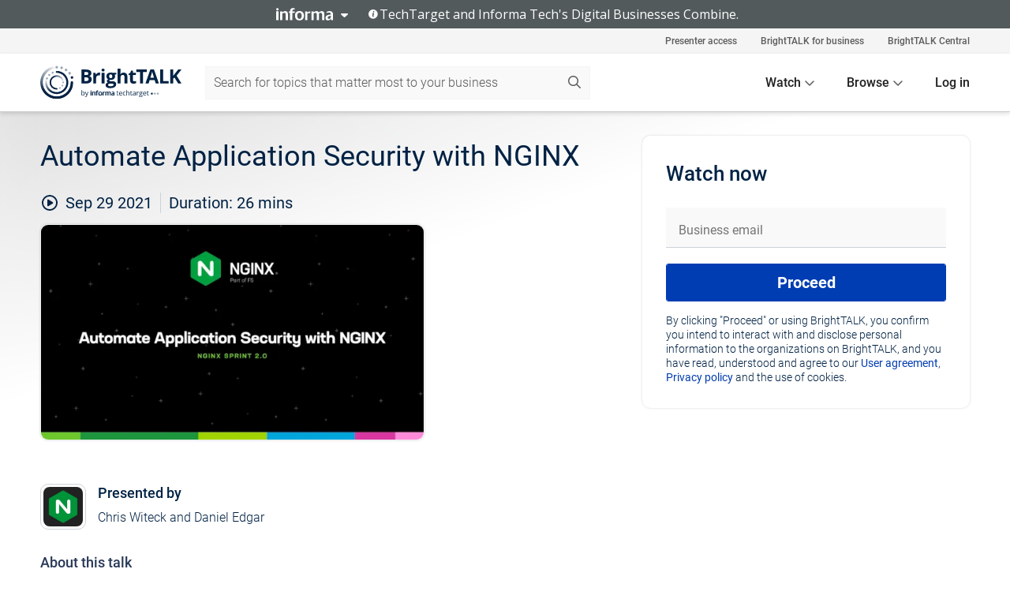

--- FILE ---
content_type: text/html; charset=utf-8
request_url: https://www.brighttalk.com/webcast/16121/510136
body_size: 18762
content:
<!DOCTYPE html><html lang="en"><head><meta charSet="utf-8"/><link rel="icon" type="image/png" href="https://assets.brighttalk.com/images/favicon.ico?nocache=1"/><link rel="apple-touch-icon" href="https://assets.brighttalk.com/images/favicon-apple-touch-icon.png?nocache=1"/><link rel="canonical" href="https://www.brighttalk.com/webcast/16121/510136"/><title>Automate Application Security with NGINX</title><meta name="description" content="Gone are the days when you could simply bolt on security late in the application delivery lifecycle. In today’s world, security must be an integral part..."/><meta property="og:type" content="website"/><meta name="og:title" property="og:title" content="Automate Application Security with NGINX"/><meta name="og:description" property="og:description" content="Gone are the days when you could simply bolt on security late in the application delivery lifecycle. In today’s world, security must be an integral part of any DevOps delivery pipeline.

In this session, we demo how NGINX App Protect WAF and DoS solutions integrate into your workflow without adding friction."/><meta property="og:site_name" content="BrightTALK"/><meta property="og:url" content="https://www.brighttalk.com/webcast/16121/510136"/><meta name="brighttalk-channel-id" content="16121"/><meta name="brighttalk-page-architecture" content="react"/><meta name="brighttalk-page-name" content="webcast"/><meta name="brighttalk-content-status" content="recorded"/><meta name="brighttalk-community" content="Network Infrastructure"/><meta name="brighttalk-community-parent" content="Information Technology"/><meta name="twitter:card" content="summary"/><meta name="twitter:title" content="Automate Application Security with NGINX"/><meta name="twitter:description" content="Gone are the days when you could simply bolt on security late in the application delivery lifecycle. In today’s world, security must be an integral part of any DevOps delivery pipeline.

In this session, we demo how NGINX App Protect WAF and DoS solutions integrate into your workflow without adding friction."/><meta name="twitter:site" content="BrightTALK"/><meta name="twitter:creator" content=""/><meta property="og:image" content="https://cdn.brighttalk.com/ams/california/images/communication/san/510122/preview_1631823756.png?width=640&amp;height=360"/><meta name="twitter:image" content="https://cdn.brighttalk.com/ams/california/images/communication/san/510122/preview_1631823756.png?width=640&amp;height=360"/><meta name="viewport" content="initial-scale=1.0, width=device-width"/><meta name="robots" content="index,follow"/><script type="application/ld+json">{"@context":"https://schema.org","@type":"Event","name":"Automate Application Security with NGINX","description":"Gone are the days when you could simply bolt on security late in the application delivery lifecycle. In today’s world, security must be an integral part of any DevOps delivery pipeline.\n\nIn this session, we demo how NGINX App Protect WAF and DoS solutions integrate into your workflow without adding friction.","about":"Gone are the days when you could simply bolt on security late in the application delivery lifecycle. In today’s world, security must be an integral part of any DevOps delivery pipeline.\n\nIn this session, we demo how NGINX App Protect WAF and DoS solutions integrate into your workflow without adding friction.","startDate":"2021-09-29T16:00:00Z","endDate":"2021-09-29T16:00:26.000Z","url":"https://www.brighttalk.com/webcast/16121/510136","duration":"PT0H0M26S","location":{"@type":"VirtualLocation","name":"BrightTALK","url":"https://nginx.brighttalk.live/talk/16121-510136/","description":"Gone are the days when you could simply bolt on security late in the application delivery lifecycle. In today’s world, security must be an integral part of any DevOps delivery pipeline.\n\nIn this session, we demo how NGINX App Protect WAF and DoS solutions integrate into your workflow without adding friction.","image":"https://cdn.brighttalk.com/ams/california/images/communication/san/510122/preview_1631823756.png?width=640&amp;height=360"},"image":"https://cdn.brighttalk.com/ams/california/images/communication/san/510122/preview_1631823756.png?width=640&amp;height=360","performer":"Chris Witeck and Daniel Edgar","organizer":{"@type":"Organization","name":"NGINX","description":"NGINX helps companies deliver their sites and applications with performance, reliability, security, and scale. NGINX offers an award-winning, comprehensive application delivery platform in use on more than 300 million sites worldwide. Watch this webinars how to ensure flawless digital experiences through features such as advanced load balancing, web and mobile acceleration, security controls, application monitoring, and management.","url":"https://www.brighttalk.com/channel/16121"},"eventAttendanceMode":"OnlineEventAttendanceMode","eventStatus":"EventScheduled"}</script><script async="" src="https://unpkg.com/date-time-format-timezone@latest/build/browserified/date-time-format-timezone-complete-min.js"></script><style type="text/css">

    #cmp-banner {
      position: fixed;
      bottom: 0;
      left: 0;
      z-index: 1200;
    }
    @media (min-width: 960px) {
      #cmp-banner {
        bottom: 20px;
        left: 20px;
      }
    }
    #cmp-banner:empty {
      display: none;
    }

  </style><script type="text/javascript">
	"use strict";function _typeof(t){return(_typeof="function"==typeof Symbol&&"symbol"==typeof Symbol.iterator?function(t){return typeof t}:function(t){return t&&"function"==typeof Symbol&&t.constructor===Symbol&&t!==Symbol.prototype?"symbol":typeof t})(t)}!function(){var t=function(){var t,e,o=[],n=window,r=n;for(;r;){try{if(r.frames.__tcfapiLocator){t=r;break}}catch(t){}if(r===n.top)break;r=r.parent}t||(!function t(){var e=n.document,o=!!n.frames.__tcfapiLocator;if(!o)if(e.body){var r=e.createElement("iframe");r.style.cssText="display:none",r.name="__tcfapiLocator",e.body.appendChild(r)}else setTimeout(t,5);return!o}(),n.__tcfapi=function(){for(var t=arguments.length,n=new Array(t),r=0;r<t;r++)n[r]=arguments[r];if(!n.length)return o;"setGdprApplies"===n[0]?n.length>3&&2===parseInt(n[1],10)&&"boolean"==typeof n[3]&&(e=n[3],"function"==typeof n[2]&&n[2]("set",!0)):"ping"===n[0]?"function"==typeof n[2]&&n[2]({gdprApplies:e,cmpLoaded:!1,cmpStatus:"stub"}):o.push(n)},n.addEventListener("message",(function(t){var e="string"==typeof t.data,o={};if(e)try{o=JSON.parse(t.data)}catch(t){}else o=t.data;var n="object"===_typeof(o)&&null!==o?o.__tcfapiCall:null;n&&window.__tcfapi(n.command,n.version,(function(o,r){var a={__tcfapiReturn:{returnValue:o,success:r,callId:n.callId}};t&&t.source&&t.source.postMessage&&t.source.postMessage(e?JSON.stringify(a):a,"*")}),n.parameter)}),!1))};"undefined"!=typeof module?module.exports=t:t()}();

	(function () { var e = false; var c = window; var t = document; function r() { if (!c.frames["__uspapiLocator"]) { if (t.body) { var a = t.body; var e = t.createElement("iframe"); e.style.cssText = "display:none"; e.name = "__uspapiLocator"; a.appendChild(e) } else { setTimeout(r, 5) } } } r(); function p() { var a = arguments; __uspapi.a = __uspapi.a || []; if (!a.length) { return __uspapi.a } else if (a[0] === "ping") { a[2]({ gdprAppliesGlobally: e, cmpLoaded: false }, true) } else { __uspapi.a.push([].slice.apply(a)) } } function l(t) { var r = typeof t.data === "string"; try { var a = r ? JSON.parse(t.data) : t.data; if (a.__cmpCall) { var n = a.__cmpCall; c.__uspapi(n.command, n.parameter, function (a, e) { var c = { __cmpReturn: { returnValue: a, success: e, callId: n.callId } }; t.source.postMessage(r ? JSON.stringify(c) : c, "*") }) } } catch (a) { } } if (typeof __uspapi !== "function") { c.__uspapi = p; __uspapi.msgHandler = l; c.addEventListener("message", l, false) } })();

	window.__gpp_addFrame=function(e){if(!window.frames[e])if(document.body){var t=document.createElement("iframe");t.style.cssText="display:none",t.name=e,document.body.appendChild(t)}else window.setTimeout(window.__gpp_addFrame,10,e)},window.__gpp_stub=function(){var e=arguments;if(__gpp.queue=__gpp.queue||[],__gpp.events=__gpp.events||[],!e.length||1==e.length&&"queue"==e[0])return __gpp.queue;if(1==e.length&&"events"==e[0])return __gpp.events;var t=e[0],p=e.length>1?e[1]:null,s=e.length>2?e[2]:null;if("ping"===t)p({gppVersion:"1.1",cmpStatus:"stub",cmpDisplayStatus:"hidden",signalStatus:"not ready",supportedAPIs:["2:tcfeuv2","5:tcfcav1","6:uspv1","7:usnatv1","8:uscav1","9:usvav1","10:uscov1","11:usutv1","12:usctv1"],cmpId:0,sectionList:[],applicableSections:[],gppString:"",parsedSections:{}},!0);else if("addEventListener"===t){"lastId"in __gpp||(__gpp.lastId=0),__gpp.lastId++;var n=__gpp.lastId;__gpp.events.push({id:n,callback:p,parameter:s}),p({eventName:"listenerRegistered",listenerId:n,data:!0,pingData:{gppVersion:"1.1",cmpStatus:"stub",cmpDisplayStatus:"hidden",signalStatus:"not ready",supportedAPIs:["2:tcfeuv2","5:tcfcav1","6:uspv1","7:usnatv1","8:uscav1","9:usvav1","10:uscov1","11:usutv1","12:usctv1"],cmpId:0,sectionList:[],applicableSections:[],gppString:"",parsedSections:{}}},!0)}else if("removeEventListener"===t){for(var a=!1,i=0;i<__gpp.events.length;i++)if(__gpp.events[i].id==s){__gpp.events.splice(i,1),a=!0;break}p({eventName:"listenerRemoved",listenerId:s,data:a,pingData:{gppVersion:"1.1",cmpStatus:"stub",cmpDisplayStatus:"hidden",signalStatus:"not ready",supportedAPIs:["2:tcfeuv2","5:tcfcav1","6:uspv1","7:usnatv1","8:uscav1","9:usvav1","10:uscov1","11:usutv1","12:usctv1"],cmpId:0,sectionList:[],applicableSections:[],gppString:"",parsedSections:{}}},!0)}else"hasSection"===t?p(!1,!0):"getSection"===t||"getField"===t?p(null,!0):__gpp.queue.push([].slice.apply(e))},window.__gpp_msghandler=function(e){var t="string"==typeof e.data;try{var p=t?JSON.parse(e.data):e.data}catch(e){p=null}if("object"==typeof p&&null!==p&&"__gppCall"in p){var s=p.__gppCall;window.__gpp(s.command,(function(p,n){var a={__gppReturn:{returnValue:p,success:n,callId:s.callId}};e.source.postMessage(t?JSON.stringify(a):a,"*")}),"parameter"in s?s.parameter:null,"version"in s?s.version:"1.1")}},"__gpp"in window&&"function"==typeof window.__gpp||(window.__gpp=window.__gpp_stub,window.addEventListener("message",window.__gpp_msghandler,!1),window.__gpp_addFrame("__gppLocator"));

	window._sp_queue = [];
	window._sp_ = {
		config: {
			accountId: 370,
			baseEndpoint: 'https://cdn.privacy-mgmt.com',
			usnat: {
					 includeUspApi: true
			  },

			gdpr: { },
			events: {
				onMessageChoiceSelect: function (message_type, choice_id, choice_type_id) {

					// Code to make 'Accept' and 'Reject' buttons work in the CPPA banner
					if (message_type === "usnat") {
						console.log(choice_type_id);
						if (choice_type_id === 11 || choice_type_id === 13) {
							document.getElementById("cmp-banner").style.display = "none";
						}
						if (choice_type_id === 11) {
							localStorage.setItem("acceptconsent", "true");
						} else {
							localStorage.setItem("acceptconsent", "false");
						}
					} else {
						if (choice_type_id === 11) {
							localStorage.setItem("acceptconsent", "true");
						} else {
							localStorage.setItem("acceptconsent", "false");
						}
					}

				},
				onMessageReady: function() {
					console.log('[event] onMessageReady', arguments);
				},
				onMessageChoiceError: function() {
					console.log('[event] onMessageChoiceError', arguments);
				},
				onPrivacyManagerAction: function() {
					console.log('[event] onPrivacyManagerAction', arguments);
				},
				onPMCancel: function() {
					console.log('[event] onPMCancel', arguments);
				},
				onMessageReceiveData: function() {
					console.log('[event] onMessageReceiveData', arguments);
				},
				onSPPMObjectReady: function() {
					console.log('[event] onSPPMObjectReady', arguments);
				},
				onConsentReady: function (message_type, choice_type_id, choice_id, consentUUID, euconsent) {
					console.log('[event] onConsentReady', arguments);
				},
				onError: function() {
					console.log('[event] onError', arguments);
				},
			}
		}
	}
	</script><script src="https://cdn.privacy-mgmt.com/unified/wrapperMessagingWithoutDetection.js" async=""></script><meta name="next-head-count" content="31"/><script type="text/javascript">

    window.dataLayer = window.dataLayer || [];
    function gtag() { dataLayer.push(arguments); }

    //default behavior
    gtag('consent', 'default', {
      'ad_storage': 'granted',
      'analytics_storage': 'granted',
      'wait_for_update': 500
    });

    //behavior specific for end-users in the EEA
    gtag('consent', 'default', {
      'ad_storage': 'denied',
      'analytics_storage': 'denied',
      'region': ['BE', 'BG', 'CZ', 'DK', 'CY', 'LV', 'LT', 'LU', 'ES', 'FR', 'HR', 'IT', 'PL', 'PT', 'RO', 'SI', 'HU', 'MT', 'NL', 'AT', 'IS', 'LI', 'NO', 'SK', 'FI', 'SE', 'DE', 'EE', 'IE', 'EL'],
      'wait_for_update': 500
    });

  </script><script id="gtmScript" nonce="">(function(w,d,s,l,i){w[l]=w[l]||[];w[l].push({'gtm.start':
                    new Date().getTime(),event:'gtm.js'});var f=d.getElementsByTagName(s)[0],
                    j=d.createElement(s),dl=l!='dataLayer'?'&l='+l:'';j.async=true;j.src=
                    'https://www.googletagmanager.com/gtm.js?id='+i+dl;var n=d.querySelector('[nonce]');
                    n&&j.setAttribute('nonce',n.nonce||n.getAttribute('nonce'));f.parentNode.insertBefore(j,f);
                    })(window,document,'script','dataLayer','GTM-NCXH7DF');</script><meta name="brighttalk-build"/><script type="module" src="https://www.brighttalk.com/globalauth-helpercomponent/globalauth-helpercomponent.esm.js"></script><link rel="preload" href="/webcast/_next/static/css/4408fd0edb7eefd9.css" as="style"/><link rel="stylesheet" href="/webcast/_next/static/css/4408fd0edb7eefd9.css" data-n-g=""/><link rel="preload" href="/webcast/_next/static/css/bf90c7f80c3d688c.css" as="style"/><link rel="stylesheet" href="/webcast/_next/static/css/bf90c7f80c3d688c.css" data-n-p=""/><link rel="preload" href="/webcast/_next/static/css/ce5fea244d2c7257.css" as="style"/><link rel="stylesheet" href="/webcast/_next/static/css/ce5fea244d2c7257.css"/><noscript data-n-css=""></noscript><script defer="" nomodule="" src="/webcast/_next/static/chunks/polyfills-c67a75d1b6f99dc8.js"></script><script defer="" src="/webcast/_next/static/chunks/479.00bec7571fc3660a.js"></script><script src="/webcast/_next/static/chunks/webpack-26f4cc8e0a501328.js" defer=""></script><script src="/webcast/_next/static/chunks/framework-aeb85a5e071ca0cb.js" defer=""></script><script src="/webcast/_next/static/chunks/main-c05ad2e766969304.js" defer=""></script><script src="/webcast/_next/static/chunks/pages/_app-88b1430bbcaffaa8.js" defer=""></script><script src="/webcast/_next/static/chunks/ad54e6ef-baf8410d2a54234b.js" defer=""></script><script src="/webcast/_next/static/chunks/28455a0b-f262a48674952fe5.js" defer=""></script><script src="/webcast/_next/static/chunks/94-0fcdae1b49b3bd17.js" defer=""></script><script src="/webcast/_next/static/chunks/245-c192ff7fc3392b81.js" defer=""></script><script src="/webcast/_next/static/chunks/9-0a25cac403357889.js" defer=""></script><script src="/webcast/_next/static/chunks/pages/%5BchannelId%5D/%5BwebcastId%5D-cc704ed89ef6659b.js" defer=""></script><script src="/webcast/_next/static/3238/_buildManifest.js" defer=""></script><script src="/webcast/_next/static/3238/_ssgManifest.js" defer=""></script><style id="__jsx-3741918118">.previewImg.jsx-3741918118{background:url(https://cdn.brighttalk.com/ams/california/images/communication/san/510122/preview_1631823756.png?width=640&height=360)center center no-repeat;-webkit-filter:blur(4rem)grayscale(30%);filter:blur(4rem)grayscale(30%);opacity:.17;-webkit-background-size:cover;-moz-background-size:cover;-o-background-size:cover;background-size:cover;width:100%;height:100%;-webkit-transform:scale(1.1);-moz-transform:scale(1.1);-ms-transform:scale(1.1);-o-transform:scale(1.1);transform:scale(1.1)}</style></head><body><noscript><iframe src="https://www.googletagmanager.com/ns.html?id=GTM-NCXH7DF"
                height="0" width="0" style="display:none;visibility:hidden"></iframe></noscript><div id="__next"> <div class="InformaBanner_light__oav1_ InformaBanner_banner__5OVWh"><div class="InformaBanner_container__lAm_Y"><div class="InformaBanner_line-message__vc5WN"><button class="InformaBanner_btn-toggle__6eadl"><img class="InformaBanner_logo-text__5ZhoW" src="[data-uri]" alt="Informa Logo"/><img class="InformaBanner_icon-downArrow__iK5Eo" src="[data-uri]" alt="Toggle"/></button><p><img class="InformaBanner_icon-info__cbp6P" src="[data-uri]" alt="Info"/><span class="">TechTarget and Informa Tech&#x27;s Digital Businesses Combine.</span></p></div><div class="InformaBanner_expanded-message-detail__ZfXMh"><p class="InformaBanner_en__B2IaO InformaBanner_lead-copy__kkQ9H"><span class="">Together, we power an unparalleled network of 220+ online properties covering 10,000+ granular topics, serving an audience of 50+ million professionals with original, objective content from trusted sources. We help you gain critical insights and make more informed decisions across your business priorities.</span></p></div></div></div><div class="PageContent_app__Tw3yY"><div id="cmp-banner"></div><div class="ClientHeader_ClientHeader__Yhcmr ClientHeader_ClientHeader-basics__Tkt9O" data-preview-img="https://cdn.brighttalk.com/ams/california/images/communication/san/510122/preview_1631823756.png?width=640&amp;height=360" aria-hidden="true" data-bdd="client-header"><div class="jsx-3741918118 previewImg"></div><div class="ClientHeader_ClientHeader--Gradient___ql1Q ClientHeader_ClientHeader-basics__Tkt9O"></div></div><span><div class="GlobalHeader_global-header__7RU_n"><link rel="modulepreload" href="https://www.brighttalk.com/webcomponent/dist/brighttalk-web-components/brighttalk-web-components.esm.js"/></div></span><div class="Container_Container__cJtME PageContent_Player-Content__cuHLP"><main class="PageContent_Player-Content-Main__dT2hM" id="bt-player-content-main"><section class="Section_Section30__FyFjI"><h1 class="globalStyle_hnr__RgsYz" data-bdd="player-webcast-title">Automate Application Security with NGINX</h1><section class="Section_Section10__MY7SZ WebcastHeader_WebcastHeader-Subheader-Container__eoyOs" data-bdd="player-webcast-content"><div class="WebcastHeader_WebcastHeaders-wrap__ub947"><div class="WebcastHeader_WebcastHeader-Subheader__2hOd6"><div class="WebcastHeader_WebcastHeader-date-time-wrap__5DSIB"><time class="WebcastHeader_WebcastHeader-Duration__Ojp_n" data-bdd="player-webcast-duration" dateTime="26m"><span>Duration: </span><span>26<!-- --> mins</span></time></div></div><div class="WebcastHeader_WebcastHeader-Extra__mYsCW"></div></div></section><section class="Section_Section40__iljNL DefaultWebcastContent_DefaultWebcastContent--pad-right__m0r9W"><div class="PlayerPlaceholder_outer__erL98" data-bdd="player-placeholder"><div class="PlayerPlaceholder_PlayerPlaceholder__E0yEP" id="default-placeholder"><div style="--aspect-ratio:(16/9)" data-bdd="thumbnail-container" class="Thumbnail_thumbnail__nQlEr Thumbnail_thumbnail--small__tLn5m thumbnail PlayerPlaceholder_PlayerPlaceholder-ThumbnailIE__p2acC PlayerPlaceholder_PlayerPlaceholder--max-height__ylfXH PlayerPlaceholder_PlayerNoCrusor__AAgzp"><img src="https://cdn.brighttalk.com/ams/california/images/communication/san/510122/preview_1631823756.png?width=640&amp;height=360" alt="" class="Thumbnail_thumbnail-img__Odh48" data-bdd="player-placeholder-thumbnail" width="647" height="364"/></div></div></div></section><section data-bdd="player-details"><article class="DefaultWebcastContent_DefaultWebcastContent-article__NVTL1"><div class="DefaultWebcastContent_DefaultWebcastContent-ChannelLogo__PbB1y" data-bdd="player-channel-logo" aria-hidden="true"><div class="DefaultWebcastContent_Channel-Image-Wrapper__BBPXC"><img alt="NGINX" loading="lazy" width="300" height="300" decoding="async" data-nimg="1" class="img-fluid h-100 w-100" style="color:transparent" srcSet="/webcast/_next/image?url=https%3A%2F%2Fcdn.brighttalk.com%2Fams%2Fcalifornia%2Fimages%2Fchannel%2F16121%2Fimage_956301.jpg%3Fwidth%3D300%26height%3D300&amp;w=384&amp;q=75 1x, /webcast/_next/image?url=https%3A%2F%2Fcdn.brighttalk.com%2Fams%2Fcalifornia%2Fimages%2Fchannel%2F16121%2Fimage_956301.jpg%3Fwidth%3D300%26height%3D300&amp;w=640&amp;q=75 2x" src="/webcast/_next/image?url=https%3A%2F%2Fcdn.brighttalk.com%2Fams%2Fcalifornia%2Fimages%2Fchannel%2F16121%2Fimage_956301.jpg%3Fwidth%3D300%26height%3D300&amp;w=640&amp;q=75"/></div></div><div class="DefaultWebcastContent_DefaultWebcastContent-Presented__pye_R"><h2 class="DefaultWebcastContent_DefaultWebcastContent-Header3__AZoDj">Presented by</h2><p class="DefaultWebcastContent_DefaultWebcastContent-P__e8prc" data-bdd="player-presenter">Chris Witeck and Daniel Edgar</p></div></article><article><h2 class="DefaultWebcastContent_DefaultWebcastContent-Header3__AZoDj">About this talk</h2><div class="DefaultWebcastContent_DefaultWebcastContent-P__e8prc" data-bdd="player-body"><div class="Markdown_Markdown__kIRZG">Gone are the days when you could simply bolt on security late in the application delivery lifecycle. In today’s world, security must be an integral part of any DevOps delivery pipeline.

In this session, we demo how NGINX App Protect WAF and DoS solutions integrate into your workflow without adding friction.</div></div></article></section></section><div class="ChannelInfo_channel-info-container__qA1DZ"><div class="ChannelInfo_horizontal-card__Zig9Q mb-4 row"><div class="ChannelInfo_channel-info-wrapper__M9Baq"><div class="col-md-4 ChannelInfo_channel-info-image__OBxNW"><div class="ChannelInfo_card-image-wrapper__AFlnA"><a href="https://www.brighttalk.com/channel/16121/" title="Visit NGINX&#x27;s channel" data-bdd="channel-info-channel-link"><img alt="NGINX" loading="lazy" width="300" height="300" decoding="async" data-nimg="1" class="img-fluid h-100 w-100 ChannelInfo_card-image__xy9wa" style="color:transparent" srcSet="/webcast/_next/image?url=https%3A%2F%2Fcdn.brighttalk.com%2Fams%2Fcalifornia%2Fimages%2Fchannel%2F16121%2Fimage_956301.jpg%3Fwidth%3D300%26height%3D300&amp;w=384&amp;q=75 1x, /webcast/_next/image?url=https%3A%2F%2Fcdn.brighttalk.com%2Fams%2Fcalifornia%2Fimages%2Fchannel%2F16121%2Fimage_956301.jpg%3Fwidth%3D300%26height%3D300&amp;w=640&amp;q=75 2x" src="/webcast/_next/image?url=https%3A%2F%2Fcdn.brighttalk.com%2Fams%2Fcalifornia%2Fimages%2Fchannel%2F16121%2Fimage_956301.jpg%3Fwidth%3D300%26height%3D300&amp;w=640&amp;q=75"/></a></div></div><div class="ChannelInfo_card-body__Cm7rx col-md-8"><a href="https://www.brighttalk.com/channel/16121/" title="Visit NGINX&#x27;s channel" data-bdd="channel-info-channel-link" class="ChannelInfo_card-title-link__erJbG"><h2 class="ChannelInfo_card-title__uZ534">NGINX</h2></a><div class="ChannelInfo_card-statistics__HDPkB"><span data-bdd="channel-info-subscribers">26541<!-- --> subscribers</span><span><span class="ChannelInfo_text-divider__IdRn6"></span>226<!-- --> talks</span></div><div class="ChannelInfo_card-strapline__hBp5d"><span width="0"><span></span><span>Deliver modern applications at scale</span><span style="position:fixed;visibility:hidden;top:0;left:0">…</span></span></div><div class="ChannelInfo_card-description__vs4sW"><span width="0"><span></span><span>NGINX helps companies deliver their sites and applications with performance, reliability, security, and scale. NGINX offers an award-winning, comprehensive application delivery platform in use on more than 300 million sites worldwide. Watch this webinars how to ensure flawless digital experiences through features such as advanced load balancing, web and mobile acceleration, security controls, application monitoring, and management.</span><span style="position:fixed;visibility:hidden;top:0;left:0">…</span></span></div></div></div></div></div><section class="Section_Section30__FyFjI RelatedTopics_RelatedTopics__J973v" data-bdd="related-topic"><div class="RelatedTopics_RelatedTopics-Label__Qc2fT" data-bdd="related-topic-header">Related topics</div><div class="RelatedTopics_RelatedTopics-Items__VQabW" data-bdd="related-topic-items"><a href="https://www.brighttalk.com/topic/application-delivery" class="RelatedTopics_RelatedTopics-Link__p7ZnJ" data-bdd="related-topic-0-link"><div class="RelatedTopics_RelatedTopics-Item__T42J0" data-bdd="related-topic-0-text">Application Delivery</div></a><a href="https://www.brighttalk.com/topic/application-development" class="RelatedTopics_RelatedTopics-Link__p7ZnJ" data-bdd="related-topic-1-link"><div class="RelatedTopics_RelatedTopics-Item__T42J0" data-bdd="related-topic-1-text">Application Development</div></a><a href="https://www.brighttalk.com/topic/automation" class="RelatedTopics_RelatedTopics-Link__p7ZnJ" data-bdd="related-topic-2-link"><div class="RelatedTopics_RelatedTopics-Item__T42J0" data-bdd="related-topic-2-text">Automation</div></a><a href="https://www.brighttalk.com/topic/cloud-computing" class="RelatedTopics_RelatedTopics-Link__p7ZnJ" data-bdd="related-topic-3-link"><div class="RelatedTopics_RelatedTopics-Item__T42J0" data-bdd="related-topic-3-text">Cloud Computing</div></a><a href="https://www.brighttalk.com/topic/devops" class="RelatedTopics_RelatedTopics-Link__p7ZnJ" data-bdd="related-topic-4-link"><div class="RelatedTopics_RelatedTopics-Item__T42J0" data-bdd="related-topic-4-text">DevOps</div></a><a href="https://www.brighttalk.com/topic/enterprise-applications" class="RelatedTopics_RelatedTopics-Link__p7ZnJ" data-bdd="related-topic-5-link"><div class="RelatedTopics_RelatedTopics-Item__T42J0" data-bdd="related-topic-5-text">Enterprise Applications</div></a><a href="https://www.brighttalk.com/topic/open-source" class="RelatedTopics_RelatedTopics-Link__p7ZnJ" data-bdd="related-topic-6-link"><div class="RelatedTopics_RelatedTopics-Item__T42J0" data-bdd="related-topic-6-text">Open Source</div></a><a href="https://www.brighttalk.com/topic/paas" class="RelatedTopics_RelatedTopics-Link__p7ZnJ" data-bdd="related-topic-7-link"><div class="RelatedTopics_RelatedTopics-Item__T42J0" data-bdd="related-topic-7-text">PaaS</div></a><a href="https://www.brighttalk.com/topic/secops" class="RelatedTopics_RelatedTopics-Link__p7ZnJ" data-bdd="related-topic-8-link"><div class="RelatedTopics_RelatedTopics-Item__T42J0" data-bdd="related-topic-8-text">SecOps</div></a><a href="https://www.brighttalk.com/topic/waf" class="RelatedTopics_RelatedTopics-Link__p7ZnJ" data-bdd="related-topic-9-link"><div class="RelatedTopics_RelatedTopics-Item__T42J0" data-bdd="related-topic-9-text">WAF</div></a></div></section></main><aside class="PageContent_Player-Content-Aside__ejqAg"><div class="SidePanel_form-wrapper__XAlVE"><div class="SidePanel_globalauth-wrapper__fRQUj"><div class="SidePanel_spinner-wrapper__vIlwe"><div class="GlobalAuthSkeleton_wrapper__bWg5s"><div class="GlobalAuthSkeleton_skeleton-loader-item__QXrVE GlobalAuthSkeleton_heading__oXy64"></div><div class="GlobalAuthSkeleton_skeleton-loader-item__QXrVE GlobalAuthSkeleton_input__q43DK"></div><div class="GlobalAuthSkeleton_skeleton-loader-item__QXrVE GlobalAuthSkeleton_button__Ji96E"></div><div class="GlobalAuthSkeleton_skeleton-loader-item__QXrVE GlobalAuthSkeleton_text___CPXT"></div><div class="GlobalAuthSkeleton_privacy-text__U75_Y"><div class="GlobalAuthSkeleton_skeleton-loader-item__QXrVE GlobalAuthSkeleton_text___CPXT"></div><div class="GlobalAuthSkeleton_skeleton-loader-item__QXrVE GlobalAuthSkeleton_text___CPXT"></div><div class="GlobalAuthSkeleton_skeleton-loader-item__QXrVE GlobalAuthSkeleton_text___CPXT"></div><div class="GlobalAuthSkeleton_skeleton-loader-item__QXrVE GlobalAuthSkeleton_text___CPXT"></div><div class="GlobalAuthSkeleton_skeleton-loader-item__QXrVE GlobalAuthSkeleton_text-1__a9eLg"></div></div></div></div></div></div></aside></div><div class="global-footer"><style>
       .global-footer {
			background-color: #283857;
			min-height: 394px;
		}
      </style></div><script src="https://www.brighttalk.com/webcomponent/dist/techtarget-informa-banner/techtarget-informa-footer.js?v=1.0.0"></script><techtarget-informa-footer theme="light" language="en"></techtarget-informa-footer></div> </div><script id="__NEXT_DATA__" type="application/json">{"props":{"pageProps":{"channelId":"16121","webcastId":"510136","channel":{"id":16121,"statistics":{"upcomingCommunications":"0","liveCommunications":"0","recordedCommunications":"226","subscribers":"26541","viewedSeconds":"43748486"},"channelName":"NGINX","channelUrl":"https://www.brighttalk.com/channel/16121","channelDescription":"NGINX helps companies deliver their sites and applications with performance, reliability, security, and scale. NGINX offers an award-winning, comprehensive application delivery platform in use on more than 300 million sites worldwide. Watch this webinars how to ensure flawless digital experiences through features such as advanced load balancing, web and mobile acceleration, security controls, application monitoring, and management.","strapLine":"Deliver modern applications at scale","visibility":"included","channelImg":"https://cdn.brighttalk.com/ams/california/images/channel/16121/image_956301.jpg?width=300\u0026height=300","locale":"en-US","showAttendees":true,"showShare":true,"showSocial":true},"webcast":{"id":510136,"channel":{"id":16121},"title":"Automate Application Security with NGINX","description":"Gone are the days when you could simply bolt on security late in the application delivery lifecycle. In today’s world, security must be an integral part of any DevOps delivery pipeline.\n\nIn this session, we demo how NGINX App Protect WAF and DoS solutions integrate into your workflow without adding friction.","presenter":"Chris Witeck and Daniel Edgar","duration":26,"keywords":"Application Delivery, Application Development, Automation, Cloud Computing, DevOps, Enterprise Applications, Open Source, PaaS, SecOps, WAF","start":"2021-09-29T16:00:00Z","entryTime":"2021-09-29T15:55:00Z","end":"","status":"recorded","timeZone":"America/Los_Angeles","url":"https://nginx.brighttalk.live/talk/16121-510136/","isGigCancelled":false,"previewImg":"https://cdn.brighttalk.com/ams/california/images/communication/san/510122/preview_1631823756.png?width=640\u0026height=360","topics":[{"title":"Application Delivery","url":"https://www.brighttalk.com/topic/application-delivery"},{"title":"Application Development","url":"https://www.brighttalk.com/topic/application-development"},{"title":"Automation","url":"https://www.brighttalk.com/topic/automation"},{"title":"Cloud Computing","url":"https://www.brighttalk.com/topic/cloud-computing"},{"title":"DevOps","url":"https://www.brighttalk.com/topic/devops"},{"title":"Enterprise Applications","url":"https://www.brighttalk.com/topic/enterprise-applications"},{"title":"Open Source","url":"https://www.brighttalk.com/topic/open-source"},{"title":"PaaS","url":"https://www.brighttalk.com/topic/paas"},{"title":"SecOps","url":"https://www.brighttalk.com/topic/secops"},{"title":"WAF","url":"https://www.brighttalk.com/topic/waf"}],"pageState":"ondemand","visibility":"public","syndication":null,"rating":0,"ratingCount":0},"summit":{"eventCount":0,"img":"","link":"","live":[],"onDemand":[],"showTracks":false,"summitDate":"","title":"","tracks":[],"upcoming":[],"target":"","type":""},"webcastCommunities":{"communities":[{"id":4,"title":"Information Technology","description":"As an IT professional, many of the problems you face are multifaceted, complex and don’t lend themselves to simple solutions. The information technology community features useful and free information technology resources. Join to browse thousands of videos and webinars on ITIL best practices, IT security strategy and more presented by leading CTOs, CIOs and other technology experts.","alias":"information-technology","entryCount":490681,"childCount":5,"enabled":true,"primary":false,"children":[{"id":26,"title":"Cloud Computing","description":"Cloud computing has exploded over the past few years, delivering a previously unimagined level of workplace mobility and flexibility. The cloud computing community on BrightTALK is made up of thousands of engaged professionals learning from the latest cloud computing research and resources. Join the community to expand your cloud computing knowledge and have your questions answered in live sessions with industry experts and vendor representatives.","alias":"cloud-computing","entryCount":64310,"childCount":0,"enabled":true,"primary":false},{"id":60,"title":"Application Development","description":"The application development community features top thought leadership focusing on optimal practices in software development, SDLC methodology, mobile app development and application development platforms and tools. Join top software engineers and coders as they cover emerging trends in everything from enterprise app development to developing for mobile platforms such as Android and iOS.","alias":"application-development","entryCount":27514,"childCount":0,"enabled":true,"primary":false},{"id":84,"title":"Enterprise Applications","description":"Enterprise applications have become a crucial piece of infrastructure for many businesses. The enterprise applications community on BrightTALK features the latest insights in enterprise application integration, enterprise application architecture and EAS software. Join the community to gain access to thousands of videos and webinars presented by recognized enterprise information systems experts and arm yourself with the knowledge you need to succeed.","alias":"enterprise-applications","entryCount":37231,"childCount":0,"enabled":true,"primary":false},{"id":119,"title":"Application Management","description":"Join thousands of engaged IT professionals in the application management community on BrightTALK. Interact with your peers in relevant webinars and videos on the latest trends and best practices for application lifecycle management, application performance management and application development.","alias":"application-management","entryCount":22340,"childCount":0,"enabled":true,"primary":false},{"id":125,"title":"Network Infrastructure","description":"Network infrastructure professionals understand that a reliable and secure infrastructure is crucial to enabling business execution. Join the network infrastructure community to interact with thousands of IT professionals. Browse hundreds of on-demand and live webinars and videos to learn about the latest trends in network computing, SDN, WAN optimization and more.","alias":"network-infrastructure","entryCount":31621,"childCount":0,"enabled":true,"primary":true}]}]},"channelFeed":[{"date":"2023-03-13T10:00:00.000Z","id":575864,"channelId":16121,"thumbnail":{"alt":"Architecting Kubernetes Clusters for High-Traffic Websites","url":"https://cdn.brighttalk.com/ams/california/images/communication/575864/image_904398.png?width=640\u0026height=360"},"title":"Architecting Kubernetes Clusters for High-Traffic Websites","description":"Join the experts from Learnk8s and NGINX to learn “How do I route traffic to my microservices in Kubernetes?” We’ll cover the basics of Kubernetes infrastructure and traffic management, including node pools and node instances, NodePort vs LoadBalancer vs Ingress, a look at the Ingress controller landscape, and what you need to know about the Kubernetes Gateway API.\n\nRead the companion blog \"\"Architecting Kubernetes Clusters for High-Traffic Websites\"\" \n⬡ https://bit.ly/3sQGRoS\n\nThis livestream is part of Microservices March 2022: Kubernetes Networking Edition.\nLearn more at https://bit.ly/3AUveiY\n\nWhat is Microservices March? Watch a breakdown of the event with the DevCentral team!\n⬡ https://youtu.be/jgK6nco09Mc\n\nSpeaker: \n◆ Salman Iqbal, Instructor at Learnk8s\nBio: \n◆ Salman is a Learnk8s instructor and holds both the CKA and CKAD certifications. Salman has extensive experience in scaling data and machine learning pipelines using Kubernetes. Salman has trained hundreds of engineers all over the world (from sunny California to cold Finland).\nSocials:\n⬡ https://twitter.com/soulmaniqbal\n⬡ https://www.youtube.com/c/SoulmanIqbal\n⬡ https://www.linkedin.com/in/salman-iqbal-a6a5b026/\n\nGet Started with NGINX Ingress Controller\n⬡ https://bit.ly/35BHoSi\n\nFree eBook: Taking Kubernetes from Test to Production\n⬡ https://bit.ly/3HpvaJL\n\n\"Read the companion blog \"Architecting Kubernetes Clusters for High-Traffic Websites\" \n⬡ https://bit.ly/3sQGRoS","link":"https://www.brighttalk.com/webcast/16121/575864","status":"recorded","duration":4385},{"date":"2023-03-08T17:00:00.000Z","id":573534,"channelId":16121,"thumbnail":{"alt":"Advanced Kubernetes Deployment Strategies","url":"https://cdn.brighttalk.com/ams/california/images/communication/573534/image_900240.png?width=640\u0026height=360"},"title":"Advanced Kubernetes Deployment Strategies","description":"Join the experts from Learnk8s and NGINX to learn “How do I split traffic for A/B testing? Can I use Kubernetes to do shadow rollouts?” \n\nThis webinar covers advanced traffic management use cases including zero downtime deployments, traffic splitting (at the Ingress controller and service mesh), tracing, and mapping traffic flow in real-time. This livestream is part of Microservices March 2022: Kubernetes Networking Edition. \n\nRead the companion blog: \"Advanced Kubernetes Deployment Strategies\" \n⬡ https://bit.ly/3LnfrgG \n\nGet the Lab Guide\nhttps://bit.ly/3XUkQTm\n\nThis webinar was part of Microservices March 2022. We are kicking off Microservices March 2023 March 8. You can learn more here https://bit.ly/3YlAXca \n\nSpeaker: \n◆ Andrea Giardini, Instructor at Learnk8s \n\nBio: \n◆ Andrea is an infrastructure specialist. He worked at CERN on the Large Harden Collider grid and led the infrastructure team at Camunda. He is currently working as an independent contractor on Kubernetes and Cloud technologies projects. \n\nSocial: \n◆ https://www.linkedin.com/in/giardiniandrea/\n\nGet Started with NGINX Ingress Controller \n⬡ https://bit.ly/35BHoSi \n\nFree eBook: Taking Kubernetes from Test to Production \n⬡ https://bit.ly/3HpvaJL \n\nDemo and tutorial: \"Improve Uptime and Resilience with a Canary Deployment\" \n⬡ https://bit.ly/3qIOj3Y","link":"https://www.brighttalk.com/webcast/16121/573534","status":"recorded","duration":3712},{"date":"2023-03-07T10:00:00.000Z","id":569948,"channelId":16121,"thumbnail":{"alt":"Microservices Made Easy: Realizing Business Value with Microservices","url":"https://cdn.brighttalk.com/ams/ireland/images/communication/536374/image_840891.jpg?width=640\u0026height=360"},"title":"Microservices Made Easy: Realizing Business Value with Microservices","description":"IBM’s 2021 ‘Microservices in the Enterprise’ survey found that 87% of microservices adopters agree that microservices adoption is worth the expense and effort. Credited with improving agility and enabling businesses to pivot and address the changing demands of their customer base - a crucial asset in the pandemic world - microservices are increasingly at the heart of success in the digital economy.  \n\nYet despite the rising popularity of microservices, some organizations worry about how to get the process right. From managing potential security risks to understanding how best to navigate the complexity and potential rising costs that a long-term commitment to microservices might present, it’s understandable why running a microservices-driven architecture can seem so daunting.  \n\nIn episode 1 of NGINX’s ‘Mastering App Modernization’ series, host Steve Pereira and guests are here to take away any confusion by answering common questions about how companies can utilize microservices to streamline application management and make it easier for IT teams to collaborate. \n\nAlong with reviewing best practices for microservices and delving deeper into how organisations can incorporate microservices into their current application development strategy, they’ll be sharing:\n- The broader business benefits microservices can realize\n- How microserves can benefit both the experience of DevOps teams and the end user\n- How a microservice architecture can improve workflows and productivity compared to centralized applications\n- Security best practices for microservices and the importance of ‘security by design’ \n- Common concerns and challenges faced when adopting microservices, and strategies for overcoming them\n- And more","link":"https://www.brighttalk.com/webcast/16121/569948","status":"recorded","duration":3970},{"date":"2023-03-06T17:00:00.000Z","id":573801,"channelId":16121,"thumbnail":{"alt":"IdP Integration with NGINX and OKTA","url":"https://cdn.brighttalk.com/ams/california/images/communication/573801/image_900689.png?width=640\u0026height=360"},"title":"IdP Integration with NGINX and OKTA","description":"Research from F5 Labs found that API security incidents in the first half of 2020 exceeded the number of incidents from the previous two years combined. A significant challenge facing DevOps teams is that there are many areas of weakness around API security, especially around authentication in front of API endpoints, broken authentication, and broken authorization. Having the right identity and access management (IAM) solution is one thing, configuring and deploying it properly is, obviously, crucial. In this episode, we will show how NGINX interacts with Okta, one of the leading IAM solutions in the market.\n\nKey Takeaways:\n- Demonstrate OAuth 2.0 JWT validation with Okta (with PKCE)\n- Demonstrate rate-limiting configuration per user\n- Demonstrate authorization based on group claim information\n- Okta specific feature that works with NGINX Plus","link":"https://www.brighttalk.com/webcast/16121/573801","status":"recorded","duration":4010},{"date":"2023-03-01T17:00:00.000Z","id":573533,"channelId":16121,"thumbnail":{"alt":"Microservices Security Pattern in Kubernetes (East-West Traffic)","url":"https://cdn.brighttalk.com/ams/california/images/communication/573533/image_900239.png?width=640\u0026height=360"},"title":"Microservices Security Pattern in Kubernetes (East-West Traffic)","description":"Join the experts from Learnk8s and NGINX to learn “How do I secure my APIs and apps to be production-ready?” In this session, you’ll learn about the sidecar pattern and policies that can make your services more secure and resilient, including a live hacking demo. \n\nRead the companion blog \"Microservices Security Pattern in Kubernetes\" \n⬡ https://bit.ly/3qh3XDk \n\nGet the Lab Guide\nhttps://bit.ly/3DyMsFv \n\nThis webinar was part of Microservices March 2022. We are kicking off Microservices March 2023 March 8. You can learn more here https://bit.ly/3YlAXca \n\nWhat is Microservices March? Watch a breakdown of the event with the DevCentral team! \n⬡ https://youtu.be/jgK6nco09Mc \n\nSpeaker: \n◆ Chris Nesbitt-Smith, Instructor at Learnk8s \n\nBio: \n◆ Chris is a Kubernetes Certified Admin and Security expert. Chris has extensive experience in securing Kubernetes having worked for prestigious entities such as the UK Government and Bank of England. \n\nSocial: \n◆ https://www.linkedin.com/in/cnesbittsmith/\n\nWhat is Microservices March? Watch a breakdown of the event with the DevCentral team!\n⬡ https://youtu.be/jgK6nco09Mc\n\nGet Started with NGINX Ingress Controller\n⬡ https://bit.ly/35BHoSi\n\nFree eBook: Taking Kubernetes from Test to Production\n⬡ https://bit.ly/3HpvaJL","link":"https://www.brighttalk.com/webcast/16121/573533","status":"recorded","duration":3783},{"date":"2023-02-27T17:00:00.000Z","id":573800,"channelId":16121,"thumbnail":{"alt":"High-Performance Application Security Testing","url":"https://cdn.brighttalk.com/ams/california/images/communication/573800/image_900683.png?width=640\u0026height=360"},"title":"High-Performance Application Security Testing","description":"Don't let slow performance slow you down. Get ahead with the best web application firewall (WAF) for your needs. Join GigaOm analyst, Jake Dolezal, as he unveils the results of his performance testing on four top WAFs, including fully managed cloud offerings from AWS WAF and Azure Web Application Firewall. According to the High-Performance Application Security Testing report, NGINX App Protect outperformed all other WAFs tested. Learn about the complete methodology used in the testing and how you can adapt it to suit your own workloads and requirements. Stay ahead of the game with the right WAF for you.","link":"https://www.brighttalk.com/webcast/16121/573800","status":"recorded","duration":2988},{"date":"2023-02-22T17:00:00.000Z","id":573532,"channelId":16121,"thumbnail":{"alt":"Exposing APIs with Kubernetes (North-South Traffic)","url":"https://cdn.brighttalk.com/ams/california/images/communication/573532/image_900238.png?width=640\u0026height=360"},"title":"Exposing APIs with Kubernetes (North-South Traffic)","description":"Join the experts from Learnk8s and NGINX to learn “What are the best practices for deploying an API gateways in Kubernetes?” This livestream builds on concepts discussed in “Architecting Kubernetes Clusters for High-Traffic Websites” – including flow of a packet, more on NodePort vs LoadBalancer vs Ingress, routing internal vs external traffic (multiple ingresses, IngressClasses), Authorization and Authentication (OIDC), rate limiting, and graceful shutdown in Kubernetes.\n\nFor more on this topic, read the companion blog \"Exposing APIs in Kubernetes\"\n⬡ https://bit.ly/3tWWMRL\n\nGet the Lab Guide\nhttps://bit.ly/3HjLe1C \n\nThis webinar was part of Microservices March 2022. We are kicking off Microservices March 2023 March 8. You can learn more here https://bit.ly/3YlAXca \n\nWhat is Microservices March? Watch a breakdown of the event with the DevCentral team!\n⬡ https://youtu.be/jgK6nco09Mc\n\nSee the examples from Andrea's demo here: \n⬡ https://github.com/nginxinc/microservices-march\n\nSpeaker: \n◆ Andrea Giardini, Instructor at Learnk8s\n\nBio: \n◆ Andrea is an infrastructure specialist. He worked at CERN on the Large Harden Collider grid and led the infrastructure team at Camunda. He is currently working as an independent contractor on Kubernetes and Cloud technologies projects.\n\nSocial: \n⬡ https://www.linkedin.com/in/giardiniandrea/\n\nGet Started with NGINX Ingress Controller\n⬡ https://bit.ly/35BHoSi\n\nFree eBook: Taking Kubernetes from Test to Production\n⬡ https://bit.ly/3HpvaJL","link":"https://www.brighttalk.com/webcast/16121/573532","status":"recorded","duration":3885},{"date":"2023-02-20T17:00:00.000Z","id":573798,"channelId":16121,"thumbnail":{"alt":"DevSecOps for Digital Innovation","url":"https://cdn.brighttalk.com/ams/california/images/communication/573798/image_900680.png?width=640\u0026height=360"},"title":"DevSecOps for Digital Innovation","description":"Integrating security into your application lifecycle is not easy. DevOps is used to deploy applications with modern tool sets, and on many occasions, the security team cannot follow DevOps guidelines. Join our webinar to see how NGINX can be part of the application lifecycle and how we can eliminate mistakes and reduce attacks and downtime with NGINX App Protect.","link":"https://www.brighttalk.com/webcast/16121/573798","status":"recorded","duration":1184},{"date":"2023-02-15T17:00:00.000Z","id":573531,"channelId":16121,"thumbnail":{"alt":"Architecting Kubernetes Clusters for High-Traffic Websites","url":"https://cdn.brighttalk.com/ams/california/images/communication/573531/image_900237.png?width=640\u0026height=360"},"title":"Architecting Kubernetes Clusters for High-Traffic Websites","description":"Join the experts from Learnk8s and NGINX to learn “How do I route traffic to my microservices in Kubernetes?” We’ll cover the basics of Kubernetes infrastructure and traffic management, including node pools and node instances, NodePort vs LoadBalancer vs Ingress, a look at the Ingress controller landscape, and what you need to know about the Kubernetes Gateway API.\n\nRead the companion blog \"\"Architecting Kubernetes Clusters for High-Traffic Websites\"\" \n⬡ https://bit.ly/3sQGRoS\n\nGet the Lab Guide\n⬡ https://bit.ly/3HMPHeW \n\nThis webinar was part of Microservices March 2022. We are kicking off Microservices March 2023 March 8. You can learn more here https://bit.ly/3YlAXca \n\nWhat is Microservices March? Watch a breakdown of the event with the DevCentral team!\n⬡ https://youtu.be/jgK6nco09Mc\n\nSpeaker: \n◆ Salman Iqbal, Instructor at Learnk8s\n\nBio: \n◆ Salman is a Learnk8s instructor and holds both the CKA and CKAD certifications. Salman has extensive experience in scaling data and machine learning pipelines using Kubernetes. Salman has trained hundreds of engineers all over the world (from sunny California to cold Finland).\n\nSocial:\n⬡ https://twitter.com/soulmaniqbal\n⬡ https://www.youtube.com/c/SoulmanIqbal\n⬡ https://www.linkedin.com/in/salman-iqbal-a6a5b026/\n\nGet Started with NGINX Ingress Controller\n⬡ https://bit.ly/35BHoSi\n\nFree eBook: Taking Kubernetes from Test to Production\n⬡ https://bit.ly/3HpvaJL","link":"https://www.brighttalk.com/webcast/16121/573531","status":"recorded","duration":4385},{"date":"2023-01-12T10:00:00.000Z","id":569881,"channelId":16121,"thumbnail":{"alt":"NGINX 101 Web Traffic Encryption with SSL TLS and NGINX","url":"https://cdn.brighttalk.com/ams/california/images/communication/564728/image_884653.png?width=640\u0026height=360"},"title":"NGINX 101 Web Traffic Encryption with SSL TLS and NGINX","description":"85% of all web traffic is encrypted. This now standard practice helps ensure that data (sensitive or not) sent over the Internet remains private and out of the hands of eavesdroppers and hackers. But how do you encrypt traffic? The answer is with SSL/TLS, an encryption protocol that protects Internet communication.\n\nJoin this NGINX 101 foundational webinar to learn more about the importance of and best practices for encrypting your web, application, and API traffic. Our presenters show you how to create or procure a certificate to ensure transactions are authenticated, as well as demo how straightforward it is to encrypt and secure your web traffic using NGINX. We also answer attendee questions about NGINX and encryption.\n\nRobert Haynes\nTechnical Marketing Manager\nF5 NGINX","link":"https://www.brighttalk.com/webcast/16121/569881","status":"recorded","duration":3415},{"date":"2022-12-13T14:00:00.000Z","id":565914,"channelId":16121,"thumbnail":{"alt":"Microservices Security Pattern in Kubernetes (East-West Traffic)","url":"https://cdn.brighttalk.com/ams/california/images/communication/542896/image_846932.png?width=640\u0026height=360"},"title":"Microservices Security Pattern in Kubernetes (East-West Traffic)","description":"Join the experts from Learnk8s and NGINX to learn “How do I secure my APIs and apps to be production-ready?” In this session, you’ll learn about the sidecar pattern and policies that can make your services more secure and resilient, including a live hacking demo. \n\nRead the companion blog \"Microservices Security Pattern in Kubernetes\" \n⬡ https://bit.ly/3qh3XDk \n\nThis livestream is part of Microservices March 2022: Kubernetes Networking Edition. \nLearn more at https://bit.ly/3AUveiY \n\nWhat is Microservices March? Watch a breakdown of the event with the DevCentral team! \n⬡ https://youtu.be/jgK6nco09Mc \n\nSpeaker: \n◆ Chris Nesbitt-Smith, Instructor at Learnk8s \n\nBio: ◆ Chris is a Kubernetes Certified Admin and Security expert. Chris has extensive experience in securing Kubernetes having worked for prestigious entities such as the UK Government and Bank of England. \nSocials: ◆ https://www.linkedin.com/in/cnesbittsmith/\n\nRead the companion blog \"\"Microservices Security Pattern in Kubernetes\"\"\n⬡ https://bit.ly/3qh3XDk\n\nWhat is Microservices March? Watch a breakdown of the event with the DevCentral team!\n⬡ https://youtu.be/jgK6nco09Mc\n\nWatch the next livestream of this series:\n⬡ https://youtu.be/w7ZDeNFD_Co\n\nGet Started with NGINX Ingress Controller\n⬡ https://bit.ly/35BHoSi\n\nFree eBook: Taking Kubernetes from Test to Production\n⬡ https://bit.ly/3HpvaJL","link":"https://www.brighttalk.com/webcast/16121/565914","status":"recorded","duration":3783},{"date":"2022-12-08T14:00:00.000Z","id":565913,"channelId":16121,"thumbnail":{"alt":"Making Modern Apps: Extending App Delivery to Dev \u0026 DevOps Teams","url":"https://cdn.brighttalk.com/ams/california/images/communication/538591/image_838659.png?width=640\u0026height=360"},"title":"Making Modern Apps: Extending App Delivery to Dev \u0026 DevOps Teams","description":"It’s no secret that developers, architects, and DevOps engineers are tired of the stress and hassles of legacy application architectures, particularly after working in the landscape of the last two years. With NGINX increasingly hearing that application teams want to create ‘modern apps’ - ones that embrace containers, APIs, and truly distributed computing - in order for businesses to thrive in 2022 and beyond, it’s crucial that businesses create environments where their dev and ops teams are empowered to create genuinely modern apps that move at faster-than-human speed.\n \nIt’s easy enough for an organization to say that they will do this, but it’s also essential that businesses fully understand what defines a modern app, and how they can enable often siloed teams to work together to make delivering these apps a reality. \n \nIn episode 6 of NGINX’s ‘Mastering App Modernization’ series, host Steve Pereira and guests are sharing how. They’ll be looking at how businesses can enable their Dev and DevOps teams - as well as NetOps and PlatformsOps - to build and deliver scalable, secure, reslient - and modern - apps. \n \nJoin them to hear:\n- What defines a modern app in 2022\n- Why Dev and DevOps teams need to understand that modern apps are a combination of a checklist and a state of mind\n- The six architecture principles that modern apps employ \n- How developers and DevOps teams can practice secure development \n- Organizational and cultural considerations that teams need to be aware of that will enable them to build applications that works for users, developers and stakeholders\n- And more","link":"https://www.brighttalk.com/webcast/16121/565913","status":"recorded","duration":3040},{"date":"2022-12-06T14:00:00.000Z","id":565912,"channelId":16121,"thumbnail":{"alt":"Authorization and Authentication for Kubernetes Apps","url":"https://cdn.brighttalk.com/ams/california/images/communication/542868/image_846870.png?width=640\u0026height=360"},"title":"Authorization and Authentication for Kubernetes Apps","description":"A common non-functional requirement that gets built into apps and services is authentication and authorization. On a small scale, this practice adds a manageable amount of complexity that’s acceptable when the app doesn’t require frequent updates. But with faster release velocities at larger scale, integrating authentication and authorization into your apps becomes untenable. \n\nIn this video, Technical Marketing Engineer Amir Rawdat shares how you can offload this functionality to an Ingress controller to achieve better security and more efficient use of resources.\n\nRead the blog: \"Implementing OpenID Connect Authentication for Kubernetes with Okta and NGINX Ingress Controller\"\n⬡ https://bit.ly/3to5cmm\n\nNGINX Ingress Controller Docs for Implementing OIDC\n⬡ https://bit.ly/3IoSk3p\n\nGet Started with NGINX Ingress Controller\n⬡ https://bit.ly/35BHoSi\n\nFree eBook: Taking Kubernetes from Test to Production\n⬡ https://bit.ly/3HpvaJL","link":"https://www.brighttalk.com/webcast/16121/565912","status":"recorded","duration":1061},{"date":"2022-12-01T14:00:00.000Z","id":565868,"channelId":16121,"thumbnail":{"alt":"Protect Kubernetes Apps from SQL Injection","url":"https://cdn.brighttalk.com/ams/california/images/communication/542869/image_846872.png?width=640\u0026height=360"},"title":"Protect Kubernetes Apps from SQL Injection","description":"You work in IT for a popular local store that sells a variety of goods, from pillows to bicycles. They're about to launch their first online store, but before launch they've asked a security expert to pen test the site before it goes public. Unfortunately, the security expert found a problem! The online store is vulnerable to SQL injection. The security expert was able to exploit the site to obtain sensitive information from your database, including user names and passwords!\n\nYour team has come to you - the Kubernetes engineer - to save the day. Luckily, you know that SQL injection - as well as other vulnerabilities - can be mitigated using Kubernetes traffic management tools. You already deployed an Ingress controller to expose the app, and in a single configuration you're able to ensure this vulnerability can't be exploited. Now the online store can launch on time. Well done!\n\nIn this lab you will:\n◆ Exploit an application vulnerable to SQL injection\n◆ Use an NGINX sidecar container to block certain requests\n◆ Configure NGINX Ingress Controller to filter requests\n\nTechnologies Used:\n◆ NGINX Ingress Controller: https://bit.ly/3vpPkRw\n◆ NGINX Open Source: https://nginx.org/\n◆ Helm: https://helm.sh\"\n\nTry this demo for yourself!\n⬡ https://bit.ly/3rVAz74\nGet Started with NGINX Ingress Controller\n⬡ https://bit.ly/35BHoSi\nFree eBook: Taking Kubernetes from Test to Production\n⬡ https://bit.ly/3HpvaJL","link":"https://www.brighttalk.com/webcast/16121/565868","status":"recorded","duration":1055},{"date":"2022-11-30T17:00:00.000Z","id":564895,"channelId":16121,"thumbnail":{"alt":"Learnk8s expert demos 4 Kubernetes deployment approaches","url":"https://cdn.brighttalk.com/ams/california/images/communication/542900/image_846936.png?width=640\u0026height=360"},"title":"Learnk8s expert demos 4 Kubernetes deployment approaches","description":"While the benefits of Kubernetes are many and include:\n• Continuous container health checks\n• Handling of varied storage types for container data\n• And the ability to manage passwords, tokens, and SSH keys, \n\ndeployment—especially for more advanced use cases—is often not as straightforward as one hopes. Often, IT pros benefit from well-documented approaches or best practices to assist in deployment.\n\nJoin the experts from Learnk8s and NGINX in this webinar to learn several advanced Kubernetes deployment strategies that you can immediately apply in your organization. The session covers advanced traffic management use cases including zero downtime deployments, traffic splitting (at the Ingress controller and service mesh), tracing, and mapping traffic flow in real-time.","link":"https://www.brighttalk.com/webcast/16121/564895","status":"recorded","duration":3712},{"date":"2022-11-15T17:00:00.000Z","id":564726,"channelId":16121,"thumbnail":{"alt":"Secure Your Kubernetes Apps from Attacks with NGINX","url":"https://cdn.brighttalk.com/ams/california/images/communication/564726/image_884651.png?width=640\u0026height=360"},"title":"Secure Your Kubernetes Apps from Attacks with NGINX","description":"With more and more organizations conducting business with their customers online, web applications remain the top attack target for cybercriminals. It’s easy to see why – they are often complex, composed of microservices, and spanning distributed environments, increasing the number of endpoints vulnerable to exploitation. It is no surprise that OWASP Top 10 vulnerabilities such as SQL injection and cross‑site scripting (XSS) remain popular cyberattacks. You need to strengthen security for your containerized apps deployed in Kubernetes by adding a WAF to NGINX Ingress Controller.\n\nIn this webinar we look at the cost of a typical application hack and why traditional WAFs don’t work for today’s modern applications. We conclude with a demo that showcases how by combining NGINX Ingress Controller with NGINX App Protect WAF you can protect your apps against common vulnerabilities, create granular policies for app services, and make your Kubernetes clusters a safer place to run your apps.","link":"https://www.brighttalk.com/webcast/16121/564726","status":"recorded","duration":3141},{"date":"2022-10-25T15:00:00.000Z","id":560460,"channelId":16121,"thumbnail":{"alt":"Architecting Kubernetes Clusters for High-Traffic Websites","url":"https://cdn.brighttalk.com/ams/california/images/communication/542895/image_846930.png?width=640\u0026height=360"},"title":"Architecting Kubernetes Clusters for High-Traffic Websites","description":"Join the experts from Learnk8s and NGINX to learn “How do I route traffic to my microservices in Kubernetes?” We’ll cover the basics of Kubernetes infrastructure and traffic management, including node pools and node instances, NodePort vs LoadBalancer vs Ingress, a look at the Ingress controller landscape, and what you need to know about the Kubernetes Gateway API.\n\nRead the companion blog \"\"Architecting Kubernetes Clusters for High-Traffic Websites\"\" \n⬡ https://bit.ly/3sQGRoS\n\nThis livestream is part of Microservices March 2022: Kubernetes Networking Edition.\nLearn more at https://bit.ly/3AUveiY\n\nWhat is Microservices March? Watch a breakdown of the event with the DevCentral team!\n⬡ https://youtu.be/jgK6nco09Mc\n\n\nSpeaker: \n◆ Salman Iqbal, Instructor at Learnk8s\nBio: \n◆ Salman is a Learnk8s instructor and holds both the CKA and CKAD certifications. Salman has extensive experience in scaling data and machine learning pipelines using Kubernetes. Salman has trained hundreds of engineers all over the world (from sunny California to cold Finland).\nSocials:\n⬡ https://twitter.com/soulmaniqbal\n⬡ https://www.youtube.com/c/SoulmanIqbal\n⬡ https://www.linkedin.com/in/salman-iqbal-a6a5b026/\n\nGet Started with NGINX Ingress Controller\n⬡ https://bit.ly/35BHoSi\n\nFree eBook: Taking Kubernetes from Test to Production\n⬡ https://bit.ly/3HpvaJL\n\n\"Read the companion blog \"Architecting Kubernetes Clusters for High-Traffic Websites\" \n⬡ https://bit.ly/3sQGRoS\n\nGet Started with NGINX Ingress Controller\n⬡ https://bit.ly/35BHoSi\n\nFree eBook: Taking Kubernetes from Test to Production\n⬡ https://bit.ly/3HpvaJL","link":"https://www.brighttalk.com/webcast/16121/560460","status":"recorded","duration":4385},{"date":"2022-10-19T16:00:00.000Z","id":543336,"channelId":16121,"thumbnail":{"alt":"Reduce Kubernetes Latency with Autoscaling","url":"https://cdn.brighttalk.com/ams/california/images/communication/542893/image_846926.png?width=640\u0026height=360"},"title":"Reduce Kubernetes Latency with Autoscaling","description":"Your organization built an app in Kubernetes and now it’s getting popular! You went from just a few visitors to hundreds (and sometimes thousands) per day. But there’s a problem…the increased traffic is bottlenecking, causing latency and timeouts for your customers. If you can’t improve the experience, people will stop using the app.\n\nIn this demo, we show how to deploy an Ingress controller to route the traffic and set up an autoscale policy so that the number of Ingress controller pods instantly expands and contracts to match traffic fluctuations. The Ingress controller pods seamlessly handle the traffic surges - \"Goodbye, latency!\", and when traffic decreases the pods scale down to conserve resources - \"Hello, cost savings!\"\n\nTechnologies Used:\n◆ NGINX Ingress Controller: https://bit.ly/3vpPkRw\n◆ Prometheus: https://prometheus.io\n◆ Locust: https://locust.io\n◆ KEDA: https://keda.sh\n◆ Helm: https://helm.sh\n\nTry this demo for yourself!\n⬡ https://bit.ly/3rVAz74\n\nGet Started with NGINX Ingress Controller\n⬡ https://bit.ly/35BHoSi\n\nFree eBook: Taking Kubernetes from Test to Production\n⬡ https://bit.ly/3HpvaJL","link":"https://www.brighttalk.com/webcast/16121/543336","status":"recorded","duration":1133}],"envVariables":{"hostUrl":"https://www.brighttalk.com","gtmId":"GTM-WL9H26","envValue":"prod","cloudinaryEnv":"brighttalkprod","staticAssetCdnUrl":"https://assets.brighttalk.com","nextPublicSentryDSN":"https://85b928fa6c7a4e9985f029323783cd54@o311348.ingest.sentry.io/5438623"}},"__N_SSG":true},"page":"/[channelId]/[webcastId]","query":{"channelId":"16121","webcastId":"510136"},"buildId":"3238","assetPrefix":"/webcast","isFallback":false,"isExperimentalCompile":false,"dynamicIds":[12910,75479],"gsp":true,"scriptLoader":[]}</script><script>
        window.dataLayer = window.dataLayer || [];
        dataLayer.push({
          'brighttalk-page-name': 'webcast',
          'brighttalk-portal-is-logged-in': false
        });</script><script>(function(w,d,s,l,i){w[l]=w[l]||[];w[l].push({'gtm.start':
                new Date().getTime(),event:'gtm.js'});var f=d.getElementsByTagName(s)[0],
                j=d.createElement(s),dl=l!='dataLayer'?'&l='+l:'';j.async=true;j.src=
                'https://www.googletagmanager.com/gtm.js?id='+i+dl;f.parentNode.insertBefore(j,f);
                })(window,document,'script','dataLayer','GTM-WL9H26');</script><noscript><iframe src="https://www.googletagmanager.com/ns.html?id=GTM-WL9H26" height="0" width="0" style="display:none;visibility:hidden"></iframe></noscript></body></html>